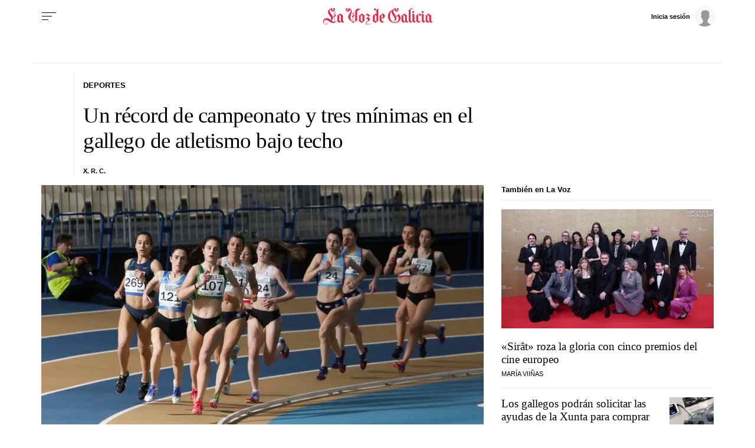

--- FILE ---
content_type: application/javascript
request_url: https://sijai.wemass.com/
body_size: 320
content:
(function() {
    top.postMessage({ message: 'sijai', isCreatingId: true, sijai: '24cda0101156124b06be41d1f228a742fa9c265233' }, '*');
})();